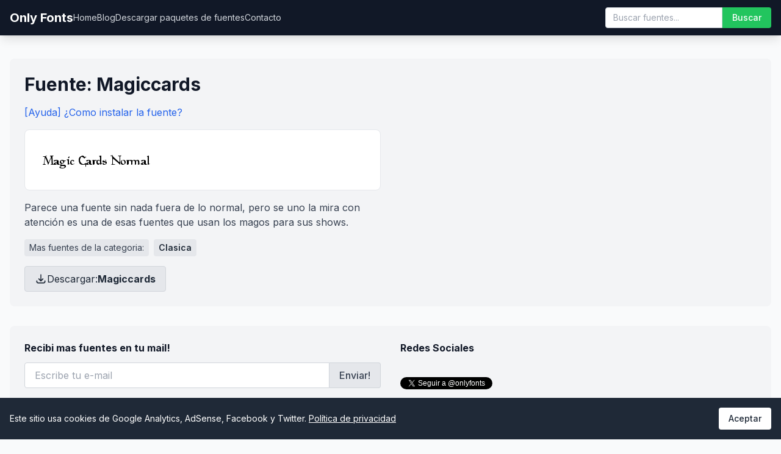

--- FILE ---
content_type: text/html; charset=utf-8
request_url: https://onlyfonts.net/magiccards/
body_size: 4305
content:
<!DOCTYPE html><html lang="es"><head><meta charset="UTF-8"><meta name="viewport" content="width=device-width, initial-scale=1.0"><meta name="description" content="Parece una fuente sin nada fuera de lo normal, pero se uno la mira con atención es una de esas fuentes que usan los magos para sus shows."><link rel="canonical" href="https://onlyfonts.net/magiccards/"><title>Magic cards normal Descargar la fuente gratis | OnlyFonts</title><meta property="og:title" content="Magic cards normal Descargar la fuente gratis | OnlyFonts"><meta property="og:description" content="Parece una fuente sin nada fuera de lo normal, pero se uno la mira con atención es una de esas fuentes que usan los magos para sus shows."><meta property="og:url" content="https://onlyfonts.net/magiccards/"><meta property="og:type" content="website"><meta property="og:image" content="https://onlyfonts.net/static/images/magiccards.png"><link rel="icon" type="image/svg+xml" href="/favicon.svg"><link rel="icon" type="image/png" sizes="32x32" href="/favicon-32x32.png"><link rel="icon" type="image/png" sizes="16x16" href="/favicon-16x16.png"><link rel="apple-touch-icon" sizes="180x180" href="/apple-touch-icon.png"><link rel="preconnect" href="https://fonts.googleapis.com"><link rel="preconnect" href="https://fonts.gstatic.com" crossorigin><link href="https://fonts.googleapis.com/css2?family=Inter:wght@300;400;500;600;700&display=swap" rel="stylesheet"><link rel="stylesheet" href="/dist/output.c6f51ad0.css"><script async src="https://www.googletagmanager.com/gtag/js?id=G-VYNS3ZEHFL" type="d267679c75de21faadbed8f6-text/javascript"></script><script type="d267679c75de21faadbed8f6-text/javascript">
  window.dataLayer = window.dataLayer || [];
  function gtag(){dataLayer.push(arguments);}
  gtag('js', new Date());

  gtag('config', 'G-VYNS3ZEHFL');
</script><script type="application/ld+json">
    {
      "@context": "https://schema.org",
      "@type": "WebSite",
      "name": "Only Fonts",
      "url": "https://onlyfonts.net",
      "description": "Fuentes para Photoshop y Figma",
      "potentialAction": {
        "@type": "SearchAction",
        "target": "https://onlyfonts.net/buscar?q={search_term_string}",
        "query-input": "required name=search_term_string"
      }
    }
    </script><script async src="https://pagead2.googlesyndication.com/pagead/js/adsbygoogle.js?client=ca-pub-7881395498774912" crossorigin="anonymous" type="d267679c75de21faadbed8f6-text/javascript"></script><style>
        body {
            font-family: 'Inter', -apple-system, BlinkMacSystemFont, sans-serif;
        }
    </style></head><body class="bg-gray-50 text-gray-900 antialiased min-h-screen flex flex-col"><div id="fb-root"></div><script async defer crossorigin="anonymous" src="https://connect.facebook.net/en_US/sdk.js#xfbml=1&version=v24.0&appId=1451217435115372" type="d267679c75de21faadbed8f6-text/javascript"></script><script async src="https://platform.twitter.com/widgets.js" charset="utf-8" type="d267679c75de21faadbed8f6-text/javascript"></script><header class="fixed top-0 left-0 right-0 z-50 bg-gray-900 shadow-lg"><nav class="max-w-7xl mx-auto px-4 py-3"><div class="flex items-center justify-between"><div class="flex items-center gap-8"><a href="/" class="text-xl font-bold text-white hover:text-gray-200 transition-colors"> Only Fonts </a><div class="hidden md:flex items-center gap-6"><a href="/" class="text-gray-300 hover:text-white transition-colors text-sm"> Home </a><a href="http://volteck.net/" class="text-gray-300 hover:text-white transition-colors text-sm"> Blog </a><a href="/paquetes-de-fuentes-gratis" class="text-gray-300 hover:text-white transition-colors text-sm"> Descargar paquetes de fuentes </a><a href="http://volteck.net/contacto/" class="text-gray-300 hover:text-white transition-colors text-sm"> Contacto </a></div></div><div class="hidden md:flex items-center"><form action="/buscar" method="get" id="cse-search-box" class="flex"><input type="hidden" name="cx" value="partner-pub-7881395498774912:6189657397"><input type="hidden" name="cof" value="FORID:10"><input type="hidden" name="ie" value="UTF-8"><input type="text" name="q" placeholder="Buscar fuentes..." class="px-3 py-1.5 text-sm border border-gray-300 rounded-l focus:outline-none focus:ring-1 focus:ring-green-500 w-48"><button type="submit" class="bg-green-500 hover:bg-green-600 text-white px-4 py-1.5 text-sm font-medium rounded-r transition-colors"> Buscar </button></form></div><button type="button" id="mobile-menu-btn" class="md:hidden text-gray-300 hover:text-white"><svg class="w-6 h-6" fill="none" stroke="currentColor" viewBox="0 0 24 24"><path stroke-linecap="round" stroke-linejoin="round" stroke-width="2" d="M4 6h16M4 12h16M4 18h16"/></svg></button></div><div id="mobile-menu" class="hidden md:hidden mt-4 pb-2"><div class="flex flex-col gap-3"><a href="/" class="text-gray-300 hover:text-white transition-colors text-sm">Home</a><a href="#" class="text-gray-300 hover:text-white transition-colors text-sm">Blog</a><a href="#" class="text-gray-300 hover:text-white transition-colors text-sm">Descargar paquetes de fuentes</a><a href="#" class="text-gray-300 hover:text-white transition-colors text-sm">Contacto</a><form action="/buscar" method="get" class="flex items-center mt-2"><input type="text" name="q" placeholder="Buscar..." class="flex-1 px-3 py-1.5 text-sm border rounded-l"><button type="submit" class="bg-green-500 text-white px-4 py-1.5 text-sm rounded-r">Buscar</button></form></div></div></nav></header><script type="d267679c75de21faadbed8f6-text/javascript">
document.getElementById('mobile-menu-btn')?.addEventListener('click', function() {
    document.getElementById('mobile-menu')?.classList.toggle('hidden');
});
</script><main class="flex-grow pt-16"><div class="max-w-7xl mx-auto px-4 py-8"><div class="bg-gray-100 rounded-lg p-6 mb-8"><h1 class="text-3xl font-bold text-gray-900 mb-4">Fuente: Magiccards</h1><div class="grid md:grid-cols-2 gap-8"><div><a href="http://volteck.net/como-instalar-una-fuente-en-windows" target="_blank" class="text-base text-blue-600 hover:underline mb-4 inline-block"> [Ayuda] ¿Como instalar la fuente? </a><div class="bg-white border rounded-lg p-6 mb-4"><img src="/static/images/magiccards.png" alt="Magiccards" class="max-w-full h-auto"></div><div class="text-gray-700 mb-4"><p>Parece una fuente sin nada fuera de lo normal, pero se uno la mira con atención es una de esas fuentes que usan los magos para sus shows.</p></div><div class="mb-4"><span class="inline-block bg-gray-200 text-gray-700 px-2 py-1 rounded text-sm mr-2">Mas fuentes de la categoria:</span><a href="/categorias/clasica" class="inline-block bg-gray-200 hover:bg-gray-300 text-gray-800 px-2 py-1 rounded text-sm font-semibold"> Clasica </a></div><a href="/static/zip/magiccards.zip" download class="inline-flex items-center gap-2 bg-gray-200 hover:bg-gray-300 text-gray-800 px-4 py-2 rounded border border-gray-300 transition-colors"><svg class="w-5 h-5" fill="none" stroke="currentColor" viewBox="0 0 24 24"><path stroke-linecap="round" stroke-linejoin="round" stroke-width="2" d="M4 16v1a3 3 0 003 3h10a3 3 0 003-3v-1m-4-4l-4 4m0 0l-4-4m4 4V4"/></svg> Descargar: <b>Magiccards</b></a></div><div class="hidden md:block"></div></div></div><div class="bg-gray-100 rounded-lg p-6 mb-8 overflow-visible"><div class="grid md:grid-cols-2 gap-8 overflow-visible"><div><h4 class="font-bold text-gray-900 mb-3">Recibi mas fuentes en tu mail!</h4><form action="https://about.us7.list-manage.com/subscribe/post?u=d94ee2479f88abc3d5697d032&id=0da45e04fa" method="post" class="flex"><input type="email" name="EMAIL" placeholder="Escribe tu e-mail" required class="flex-1 px-4 py-2 border border-gray-300 rounded-l focus:outline-none focus:ring-1 focus:ring-blue-500"><button type="submit" class="bg-gray-200 hover:bg-gray-300 text-gray-700 px-4 py-2 border border-l-0 border-gray-300 rounded-r font-medium transition-colors"> Enviar! </button></form></div><div class="overflow-visible"><h4 class="font-bold text-gray-900 mb-3">Redes Sociales</h4><div class="flex flex-col items-start gap-3 overflow-visible"><div class="fb-like" data-href="https://facebook.com/onlyfonts" data-width="" data-layout="" data-action="" data-size="" data-share="true"></div><div class="min-w-[200px]"><a href="https://twitter.com/onlyfonts?ref_src=twsrc%5Etfw" class="twitter-follow-button" data-show-count="false" data-lang="es"> Seguir a @onlyfonts </a></div></div></div></div></div><div class="mb-8"><h2 class="text-2xl font-bold text-gray-900 mb-4">Otras fuentes que te pueden interesar:</h2><div class="flex gap-4 items-center mb-4"><a href="/rand/1/" id="random-fonts-btn" class="inline-flex items-center gap-3 bg-gray-700 hover:bg-gray-800 text-white px-6 py-3 rounded transition-colors"><svg class="w-5 h-5" fill="none" stroke="currentColor" viewBox="0 0 24 24"><path stroke-linecap="round" stroke-linejoin="round" stroke-width="2" d="M4 4v5h.582m15.356 2A8.001 8.001 0 004.582 9m0 0H9m11 11v-5h-.581m0 0a8.003 8.003 0 01-15.357-2m15.357 2H15"/></svg> Ver más fuentes </a><script type="d267679c75de21faadbed8f6-text/javascript">
(function() {
    var totalPages = 21;
    var randomPage = Math.floor(Math.random() * totalPages) + 1;
    var btn = document.getElementById('random-fonts-btn');
    if (btn) btn.href = '/rand/' + randomPage + '/';
})();
</script><span class="text-gray-400">|</span><a href="http://volteck.net/como-instalar-una-fuente-en-windows" target="_blank" class="text-base text-blue-600 hover:underline"> [Ayuda] ¿Como instalar la fuente? </a></div><div class="grid grid-cols-2 sm:grid-cols-3 md:grid-cols-5 gap-4"><a href="/michaelmas/" class="group flex flex-col rounded overflow-hidden border-4 border-blue-500 hover:shadow-lg transition-shadow h-full"><div class="bg-white p-4 flex items-center justify-center h-28 shrink-0"><img src="/static/images/michaelmas.png" alt="Michael mas" class="max-h-full max-w-full object-contain"></div><div class="bg-blue-500 px-2 py-1 flex-grow"><p class="text-white text-xs text-center leading-tight"><strong>Michael mas:</strong> Una fuente que parece una firma hecha a mano pero con... </p></div></a><a href="/qarats/" class="group flex flex-col rounded overflow-hidden border-4 border-amber-500 hover:shadow-lg transition-shadow h-full"><div class="bg-white p-4 flex items-center justify-center h-28 shrink-0"><img src="/static/images/qarats.png" alt="Qarats" class="max-h-full max-w-full object-contain"></div><div class="bg-amber-500 px-2 py-1 flex-grow"><p class="text-white text-xs text-center leading-tight"><strong>Qarats:</strong> Es un tanto simpática, es más que nada redondeada... </p></div></a><a href="/mohawk/" class="group flex flex-col rounded overflow-hidden border-4 border-green-500 hover:shadow-lg transition-shadow h-full"><div class="bg-white p-4 flex items-center justify-center h-28 shrink-0"><img src="/static/images/mohawk.png" alt="Mohawk" class="max-h-full max-w-full object-contain"></div><div class="bg-green-500 px-2 py-1 flex-grow"><p class="text-white text-xs text-center leading-tight"><strong>Mohawk:</strong> Una letra rara entre las raras, donde todos los... </p></div></a><a href="/sandoval/" class="group flex flex-col rounded overflow-hidden border-4 border-cyan-600 hover:shadow-lg transition-shadow h-full"><div class="bg-white p-4 flex items-center justify-center h-28 shrink-0"><img src="/static/images/sandoval.png" alt="Sandoval speed" class="max-h-full max-w-full object-contain"></div><div class="bg-cyan-600 px-2 py-1 flex-grow"><p class="text-white text-xs text-center leading-tight"><strong>Sandoval speed:</strong> Una letra que da impreción de velocidad y movimiento,... </p></div></a><a href="/usuzi/" class="group flex flex-col rounded overflow-hidden border-4 border-red-500 hover:shadow-lg transition-shadow h-full"><div class="bg-white p-4 flex items-center justify-center h-28 shrink-0"><img src="/static/images/usuzi.png" alt="Isuzu" class="max-h-full max-w-full object-contain"></div><div class="bg-red-500 px-2 py-1 flex-grow"><p class="text-white text-xs text-center leading-tight"><strong>Isuzu:</strong> La marca de la famosa marca de autos utilitarios... </p></div></a></div></div><div class="mb-8"><h3 class="text-xl font-bold text-gray-900 mb-4">Deja un comentario:</h3><div id="disqus_thread"></div><div id="disqus_thread"></div><script type="d267679c75de21faadbed8f6-text/javascript">
    /**
    *  RECOMMENDED CONFIGURATION VARIABLES: EDIT AND UNCOMMENT THE SECTION BELOW TO INSERT DYNAMIC VALUES FROM YOUR PLATFORM OR CMS.
    *  LEARN WHY DEFINING THESE VARIABLES IS IMPORTANT: https://disqus.com/admin/universalcode/#configuration-variables    */
    /*
    var disqus_config = function () {
    this.page.url = PAGE_URL;  // Replace PAGE_URL with your page's canonical URL variable
    this.page.identifier = PAGE_IDENTIFIER; // Replace PAGE_IDENTIFIER with your page's unique identifier variable
    };
    */
    (function() { // DON'T EDIT BELOW THIS LINE
    var d = document, s = d.createElement('script');
    s.src = 'https://fonts-volteck.disqus.com/embed.js';
    s.setAttribute('data-timestamp', +new Date());
    (d.head || d.body).appendChild(s);
    })();
</script><noscript>Please enable JavaScript to view the <a href="https://disqus.com/?ref_noscript">comments powered by Disqus.</a></noscript></div></div></main><footer class="bg-gray-100 border-t border-gray-200 mt-16"><div class="max-w-6xl mx-auto px-4 py-8"><p class="text-center text-sm text-gray-500"> &copy; 2026 Only Fonts. Creado por <a href="https://twitter.com/martinvol" target="_blank" class="text-blue-600 hover:text-blue-800">@martinvol</a><span class="mx-2">|</span><a href="/about/" class="text-blue-600 hover:text-blue-800">Acerca de</a><span class="mx-2">|</span><a href="/sitemap/" class="text-blue-600 hover:text-blue-800">Mapa del sitio</a></p></div></footer><div id="cookie-consent" class="fixed bottom-0 left-0 right-0 bg-gray-800 text-white p-4 z-50 hidden"><div class="max-w-7xl mx-auto flex flex-col sm:flex-row items-center justify-between gap-4"><p class="text-sm text-center sm:text-left"> Este sitio usa cookies de Google Analytics, AdSense, Facebook y Twitter. <a href="/privacidad/" class="underline">Política de privacidad</a></p><button onclick="if (!window.__cfRLUnblockHandlers) return false; acceptCookies()" class="bg-white text-gray-800 px-4 py-2 rounded text-sm font-medium hover:bg-gray-100 whitespace-nowrap" data-cf-modified-d267679c75de21faadbed8f6-=""> Aceptar </button></div></div><script type="d267679c75de21faadbed8f6-text/javascript">
function acceptCookies() {
  localStorage.setItem('cookies_accepted', '1');
  document.getElementById('cookie-consent').style.display = 'none';
  document.body.style.paddingBottom = '';
}
if (!localStorage.getItem('cookies_accepted')) {
  document.getElementById('cookie-consent').style.display = 'block';
  document.body.style.paddingBottom = '80px';
}
</script><script src="/cdn-cgi/scripts/7d0fa10a/cloudflare-static/rocket-loader.min.js" data-cf-settings="d267679c75de21faadbed8f6-|49" defer></script><script defer src="https://static.cloudflareinsights.com/beacon.min.js/vcd15cbe7772f49c399c6a5babf22c1241717689176015" integrity="sha512-ZpsOmlRQV6y907TI0dKBHq9Md29nnaEIPlkf84rnaERnq6zvWvPUqr2ft8M1aS28oN72PdrCzSjY4U6VaAw1EQ==" data-cf-beacon='{"version":"2024.11.0","token":"46e8119a45b04797a259c60a35b51ff2","r":1,"server_timing":{"name":{"cfCacheStatus":true,"cfEdge":true,"cfExtPri":true,"cfL4":true,"cfOrigin":true,"cfSpeedBrain":true},"location_startswith":null}}' crossorigin="anonymous"></script>
</body></html>

--- FILE ---
content_type: text/html; charset=utf-8
request_url: https://www.google.com/recaptcha/api2/aframe
body_size: 267
content:
<!DOCTYPE HTML><html><head><meta http-equiv="content-type" content="text/html; charset=UTF-8"></head><body><script nonce="mtOABkaY_1L91EwMV0vfwQ">/** Anti-fraud and anti-abuse applications only. See google.com/recaptcha */ try{var clients={'sodar':'https://pagead2.googlesyndication.com/pagead/sodar?'};window.addEventListener("message",function(a){try{if(a.source===window.parent){var b=JSON.parse(a.data);var c=clients[b['id']];if(c){var d=document.createElement('img');d.src=c+b['params']+'&rc='+(localStorage.getItem("rc::a")?sessionStorage.getItem("rc::b"):"");window.document.body.appendChild(d);sessionStorage.setItem("rc::e",parseInt(sessionStorage.getItem("rc::e")||0)+1);localStorage.setItem("rc::h",'1769046079977');}}}catch(b){}});window.parent.postMessage("_grecaptcha_ready", "*");}catch(b){}</script></body></html>